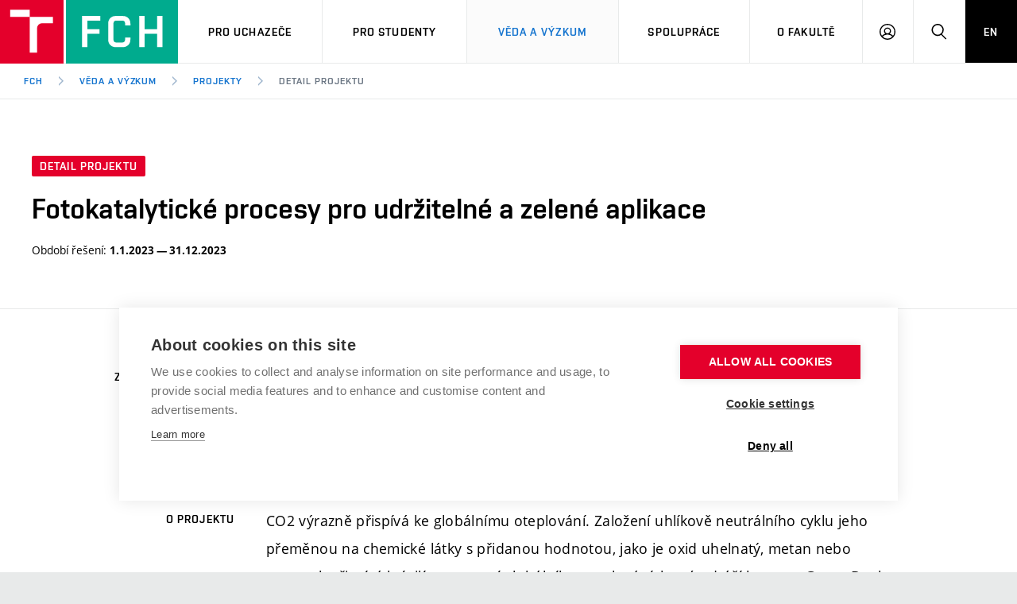

--- FILE ---
content_type: text/html; charset=utf-8
request_url: https://www.fch.vut.cz/vav/projekty/detail/34661
body_size: 9825
content:
<!DOCTYPE HTML>
<html class="no-js" lang="cs"><head>
    <script>
        Object.defineProperty(window, 'gl_lang_code', {writable:false, value:'cs'});
        Object.defineProperty(window, 'gl_debug', {writable:false, value:false});
        Object.defineProperty(window, 'gl_url_www', {writable:false, value:'https://www.fch.vut.cz/'});
        Object.defineProperty(window, 'gl_cookie_help_status', {writable:false, value:'t2_help_status'});
        if (!window.hasOwnProperty('jstr')) {
            Object.defineProperty(window, 'jstr', {
                writable: false,
                value: function (cs, en) {
                    cs = (typeof cs == 'string' ? cs : (cs && cs.toString ? cs.toString() : '')).trim().replace(/\s+/, ' ');
                    return cs;
                }
            });
        }
    </script>

    <script>
window.dataLayer=window.dataLayer||[];
</script>

    <!-- Google Tag Manager -->
<script>(function(w,d,s,l,i){w[l]=w[l]||[];w[l].push({'gtm.start':
new Date().getTime(),event:'gtm.js'});var f=d.getElementsByTagName(s)[0],
j=d.createElement(s),dl=l!='dataLayer'?'&l='+l:'';j.async=true;j.src=
'https://www.googletagmanager.com/gtm.js?id='+i+dl;f.parentNode.insertBefore(j,f);
})(window,document,'script','dataLayer','GTM-KMZ6SZ');</script>
<!-- End Google Tag Manager -->

    <script>
                        dataLayer.push({
                            'code' : {
                                'v' : '2.2'
                            },
                            'page' : {
                                'currencyCode' : 'CZK',
                                'locale' : 'cs',
                                'title' : 'Detail projektu – FCH VUT v Brně',
                                'fullPath' : null
                            },
                            'user' : {
                                'l' :  'out'
                            }
                        });
                        </script>        <meta charset="UTF-8" />
        <meta http-equiv="X-UA-Compatible" content="IE=edge">
        <!--<meta http-equiv="Content-Type" content="text/html;charset=utf-8" />-->
        <!--<meta http-equiv="Content-Language" content="cz">-->
        <title>Detail projektu – FCH VUT v Brně</title>
        <meta name="author" content="CIS VUT">
        
                    <meta name="robots" content="index,follow" />
                    <meta name="googlebot" content="index,follow" />
                
        <link rel="icon" href="/i/images/favicon_ostra.ico" type="image/x-icon">
        <link rel="shortcut icon" href="/i/images/favicon_ostra.ico" type="image/x-icon">

        <link rel="apple-touch-icon" href="https://www.fch.vut.cz/i/images/apple-touch-icon.png" />
        <link rel="apple-touch-icon-precomposed" sizes="57x57" href="https://www.fch.vut.cz/i/images/apple-touch-icon-57x57.png" />
        <link rel="apple-touch-icon-precomposed" sizes="72x72" href="https://www.fch.vut.cz/i/images/apple-touch-icon-72x72.png" />
        <link rel="apple-touch-icon-precomposed" sizes="76x76" href="https://www.fch.vut.cz/i/images/apple-touch-icon-76x76.png" />
        <link rel="apple-touch-icon-precomposed" sizes="114x114" href="https://www.fch.vut.cz/i/images/apple-touch-icon-114x114.png" />
        <link rel="apple-touch-icon-precomposed" sizes="120x120" href="https://www.fch.vut.cz/i/images/apple-touch-icon-120x120.png" />
        <link rel="apple-touch-icon-precomposed" sizes="144x144" href="https://www.fch.vut.cz/i/images/apple-touch-icon-144x144.png" />
        <link rel="apple-touch-icon-precomposed" sizes="152x152" href="https://www.fch.vut.cz/i/images/apple-touch-icon-152x152.png" />
        <link rel="apple-touch-icon-precomposed" sizes="180x180" href="https://www.fch.vut.cz/i/images/apple-touch-icon-180x180.png" />

        <!--
        // html 5 unknown
        <meta http-equiv="Content-Script-Type" content="text/javascript">
        <meta http-equiv="Content-Style-Type" content="text/css">
        -->


        <meta name="viewport" content="width=device-width, initial-scale=1.0, minimum-scale=1.0, maximum-scale=1.0, user-scalable=0"><link rel="stylesheet" href="/i/css/portal2018.css?ver=26" media="screen"><link rel="stylesheet" href="/i/css/print.css" media="print">  <link rel="stylesheet" title="Default Skin" media="all" type="text/css" href="/i/assets/base/vutbox/vutbox.css?version=93ed8205b8971549c53407337a2a1170bb81d137">
  <link rel="stylesheet" title="Default Skin" media="all" type="text/css" href="/i/www_base/css/icomoon/style.css?version=93ed8205b8971549c53407337a2a1170bb81d137">
  <link rel="stylesheet" title="Default Skin" media="all" type="text/css" href="/i/css/portal2018_vutpath.css?ver=42">
  <link rel="stylesheet" title="Default Skin" media="all" type="text/css" href="/i/www_base/css/html.css">
  <link rel="stylesheet" title="Default Skin" media="all" type="text/css" href="/i/assets/base/vutajax/vutajax.css?version=93ed8205b8971549c53407337a2a1170bb81d137">
  <script src="/i/www_base/lib_www/jquery/jquery-1.12.4.min.js"></script>
  <script src="/i/www_base/lib_www/jquery/jquery-migrate-1.4.1.min.js"></script>
  <script src="/i/www_base/js/html.js"></script>
  <script src="/i/assets/base/vutajax/vutajax.pack.js?version=93ed8205b8971549c53407337a2a1170bb81d137"></script>
  <script src="/i/images/layout_portal2018/js/modernizr.min.js"></script>
  <script src="/i/images/layout_portal2018/js/cookies.js"></script>
<meta name="robots" content="noindex, follow" />            <script>
                (function () {
                    var className = document.documentElement.className;
                    className = className.replace('no-js', 'js');

                    if (window.Cookies.get('fontsLoaded') === 'true') {
                        className += ' fonts-loaded';
                    }

                    document.documentElement.className = className;
                }());
            </script>
        

        <style>
            .alert-ua-yellow {background: #f9dd16; color: #1676d0;}
            .alert-ua-blue {margin-bottom: 0px;}
            .alert-ua-yellow a:hover, .alert-ua-yellow a:visited {color:black}
            .alert-ua-blue a:hover, .alert-ua-blue a:visited {color:black}
        </style>



        </head>
<body>
<!-- Google Tag Manager (noscript) -->
<noscript><iframe src="https://www.googletagmanager.com/ns.html?id=GTM-KMZ6SZ"
height="0" width="0" style="display:none;visibility:hidden"></iframe></noscript>
<!-- End Google Tag Manager (noscript) --><div id="ttip"></div><script language=javascript type="text/javascript">ttip_obj_init()</script><div class="edit-lista"></div>
<div class="mother">
      <nav class="m-accessibility" id="m-accessibility">
        <p class="vhide">Přístupnostní navigace</p>
        <a title="Přejít k obsahu (Klávesová zkratka: Alt + 2)" accesskey="2" href="#main">Přejít k obsahu</a>
        <span class="hide">|</span>
        <a href="#m-main">Přejít k hlavnímu menu</a>
      </nav>

      <header class="header header--lg header--fch" role="banner">


        <h1 class="header__logo">
          <a href="/">
            <span class="icon-svg icon-svg--symbol print-hide">
              <svg class="icon-svg__svg" xmlns:xlink="http://www.w3.org/1999/xlink">
              
                <use xlink:href="https://www.fch.vut.cz/i/images/layout_fch/bg/icons-svg.svg#icon-symbol" x="0" y="0" width="100%" height="100%"></use>
                
              </svg>
            </span>
            <span class="icon-svg icon-svg--sign-fch header__logo-sign print-hide is-visible">
      	<svg class="icon-svg__svg" xmlns:xlink="http://www.w3.org/1999/xlink">
      		<use xlink:href="https://www.fch.vut.cz/i/images/layout_fch/bg/icons-svg.svg#icon-sign-fch" x="0" y="0" width="100%" height="100%"></use>
      	</svg>
      </span>
            <span class="header__logo-main " data-timeout="1500">
        <span class="icon-svg icon-svg--logo-fch--lg print-hide ">
              <svg class="icon-svg__svg" xmlns:xlink="http://www.w3.org/1999/xlink">
              
                <use xlink:href="https://www.fch.vut.cz/i/images/layout_fch/bg/icons-svg.svg#icon-logo-fch--lg" x="0" y="0" width="100%" height="100%"></use>
              
              </svg>
            </span>

            </span>
            <span class="vhide">FCH VUT</span>
          </a>
        </h1>

        <nav id="m-main" class="m-main m-main--header m-main--header-lg header__menu" aria-label="Hlavní menu"  role="navigation">
          <a href="#" class="m-main__toggle">
            <span class="icon-svg icon-svg--menu m-main__toggle-icon m-main__toggle-icon--open">
              <svg class="icon-svg__svg" xmlns:xlink="http://www.w3.org/1999/xlink">
                <use xlink:href="https://www.fch.vut.cz/i/images/layout_fch/bg/icons-svg.svg#icon-menu" x="0" y="0" width="100%" height="100%"></use>
              </svg>
            </span>

            <span class="icon-svg icon-svg--close--sm m-main__toggle-icon m-main__toggle-icon--close">
              <svg class="icon-svg__svg" xmlns:xlink="http://www.w3.org/1999/xlink">
                <use xlink:href="https://www.fch.vut.cz/i/images/layout_fch/bg/icons-svg.svg#icon-close--sm" x="0" y="0" width="100%" height="100%"></use>
              </svg>
            </span>

            <span class="m-main__toggle-label">Menu</span>
          </a>

          <ul class="m-main__list m-main__list--main">


            <li class="m-main__item" data-toggle>
              <a href="#" class="m-main__link">Pro uchazeče</a>
              <a href="#" class="m-main__toggle-sub js-toggle">
                <span class="icon-svg icon-svg--angle-d m-main__toggle-sub-icon">
                  <svg class="icon-svg__svg" xmlns:xlink="http://www.w3.org/1999/xlink">
                    <use xlink:href="https://www.fch.vut.cz/i/images/layout_fch/bg/icons-svg.svg#icon-angle-d" x="0" y="0" width="100%" height="100%"></use>
                  </svg>
                </span>

                <span class="vhide">Submenu</span>
              </a>
              <div class="m-main__submenu" data-toggleable>
                <div class="m-sub">
                  <div class="m-sub__col">
                    <ul class="m-sub__list">
                      

      <li class="m-sub__item">
        <a href="/uchazeci" class="m-sub__link">Studuj chemii na VUT</a>
      </li>
      <li class="m-sub__item">
        <a href="/uchazeci/obory" class="m-sub__link">Nabídka programů</a>
      </li>
      <li class="m-sub__item">
        <a href="/uchazeci/prijimacky" class="m-sub__link">Jak se dostat na FCH</a>
      </li>
      <li class="m-sub__item">
        <a href="/uchazeci/kurzy" class="m-sub__link">Přípravné kurzy</a>
      </li>
      <li class="m-sub__item">
        <a href="/uchazeci/dod" class="m-sub__link">Den otevřených dveří</a>
      </li>

      <li class="m-sub__item">
        <a href="/uchazeci/so" class="m-sub__link">Kontakty</a>
      </li>
  

                    </ul>
                    <p>
                      <a href="https://vut.cz/eprihlaska" target=_blank class="btn btn--sm">
                        <span class="btn__text">E-přihláška</span>
                      </a>
                    </p>
                  </div>
                </div>
              </div>
            </li>
    

            <li class="m-main__item" data-toggle>
              <a href="#" class="m-main__link">Pro Studenty</a>
              <a href="#" class="m-main__toggle-sub js-toggle">
                <span class="icon-svg icon-svg--angle-d m-main__toggle-sub-icon">
                  <svg class="icon-svg__svg" xmlns:xlink="http://www.w3.org/1999/xlink">
                    <use xlink:href="https://www.fch.vut.cz/i/images/layout_fch/bg/icons-svg.svg#icon-angle-d" x="0" y="0" width="100%" height="100%"></use>
                  </svg>
                </span>
                <span class="vhide">Submenu</span>
              </a>
              <div class="m-main__submenu <!--m-main__submenu--md-->" data-toggleable>
                <div class="m-sub">
                  <div class="m-sub__col">
                    <ul class="m-sub__list">
                      
    <li class="m-sub__item">
      <a href="/studenti" class="m-sub__link">Aktuality</a>
    </li>

    <li class="m-sub__item">
      <a href="/studenti/studium/BaN" class="m-sub__link">Informace ke studiu</a>
    </li>

    <li class="m-sub__item">
      <a href="/studenti/programy" class="m-sub__link">Studijní programy</a>
    </li>

    <li class="m-sub__item">
      <a href="/studenti/studium/prvak" class="m-sub__link">Pro prváky</a>
    </li>

    <li class="m-sub__item">
      <a href="/studenti/knihovna" class="m-sub__link">Knihovna</a>
    </li>
    <li class="m-sub__item">
      <a href="/studenti/zahranici" class="m-sub__link">Studium a stáže v zahraničí</a>
    </li>
    <li class="m-sub__item">
      <a href="/studenti/prace" class="m-sub__link">Pracovní nabídky</a>
    </li>

    <li class="m-sub__item">
      <a href="/studenti/denchemie" class="m-sub__link">Den chemie</a>
    </li>

    <li class="m-sub__item">
      <a href="/studenti/chemici-z-vut" class="m-sub__link">Chemici z VUT</a>
    </li>
    <li class="m-sub__item">
      <a href="/studenti/stipendia" target=_blank class="m-sub__link">Stipendia</a>
    </li>
    <li class="m-sub__item">
      <a href="https://www.vut.cz/studenti/predpisy" target=_blank class="m-sub__link">Studijní předpisy</a>
    </li>


  
                    </ul>


                  </div>
                </div>
              </div>
            </li>




            <li class="m-main__item" data-toggle>
              <a href="#" class="m-main__link" aria-current="page">Věda a výzkum</a>
              <a href="#" class="m-main__toggle-sub js-toggle">
                  <span class="icon-svg icon-svg--angle-d m-main__toggle-sub-icon">
                      <svg class="icon-svg__svg" xmlns:xlink="http://www.w3.org/1999/xlink">
                        <use xlink:href="https://www.fch.vut.cz/i/images/layout_fch/bg/icons-svg.svg#icon-angle-d" x="0" y="0" width="100%" height="100%"></use>
                      </svg>
                  </span>

                  <span class="vhide">Submenu</span>
                </a>
              <div class="m-main__submenu <!--m-main__submenu--lg-->" data-toggleable>
                <div class="m-sub">
                  <div class="m-sub__col">
                    <ul class="m-sub__list">
                      
    <li class="m-sub__item">
      <a href="/vav" class="m-sub__link">Témata</a>
    </li>
    <li class="m-sub__item">
      <a href="/vav/cmv" class="m-sub__link">Centrum materiálového výzkumu</a>
    </li>
    <li class="m-sub__item">
      <a href="/vav/cmv/laboratore" class="m-sub__link">Výzkumné skupiny</a>
    </li>
    <li class="m-sub__item">
      <a href="/vav/vysledky" class="m-sub__link">Výsledky VaV</a>
    </li>
    <li class="m-sub__item">
      <a href="/vav/projekty" class="m-sub__link" aria-current="page">Projekty</a>
    </li>
    <li class="m-sub__item">
      <a href="/vav/uspechy" class="m-sub__link">Úspěchy a ocenění</a>
    </li>
    <li class="m-sub__item">
      <a href="/vav/konference" class="m-sub__link">Konference a soutěže</a>
    </li>
    <li class="m-sub__item">
      <a href="/vav/rizeni" class="m-sub__link">Kvalifikační řízení</a>
    </li>
  
                    </ul>
                  </div>
                </div>
              </div>
            </li>





            <li class="m-main__item" data-toggle>
              <a href="#" class="m-main__link">Spolupráce</a>
              <a href="#" class="m-main__toggle-sub js-toggle">
                  <span class="icon-svg icon-svg--angle-d m-main__toggle-sub-icon">
                    <svg class="icon-svg__svg" xmlns:xlink="http://www.w3.org/1999/xlink">
                      <use xlink:href="https://www.fch.vut.cz/i/images/layout_fch/bg/icons-svg.svg#icon-angle-d" x="0" y="0" width="100%" height="100%"></use>
                    </svg>
                  </span>

                  <span class="vhide">Submenu</span>
                </a>
              <div class="m-main__submenu" data-toggleable>
                <div class="m-sub">
                  <div class="m-sub__col">
                    <ul class="m-sub__list">
                      
    <li class="m-sub__item">
      <a href="/spoluprace" class="m-sub__link">Firemní spolupráce</a>
    </li>
    <li class="m-sub__item">
      <a href="/spoluprace/zahranicni" class="m-sub__link">Zahraniční spolupráce</a>
    </li>
    <li class="m-sub__item">
      <a href="/chl" class="m-sub__link">Fórum Chemistry and Life</a>
    </li>
    <li class="m-sub__item">
      <a href="/spoluprace/skoly" class="m-sub__link">Střední školy a FCH</a>
    </li>

  
                    </ul>
                  </div>
                </div>
              </div>
            </li>
            
            <li class="m-main__item" data-toggle>
              <a href="#" class="m-main__link">O fakultě</a>
              <a href="#" class="m-main__toggle-sub js-toggle">
                  <span class="icon-svg icon-svg--angle-d m-main__toggle-sub-icon">
                    <svg class="icon-svg__svg" xmlns:xlink="http://www.w3.org/1999/xlink">
                      <use xlink:href="https://www.fch.vut.cz/i/images/layout_fch/bg/icons-svg.svg#icon-angle-d" x="0" y="0" width="100%" height="100%"></use>
                    </svg>
                  </span>

                  <span class="vhide">Submenu</span>
                </a>
              <div class="m-main__submenu" data-toggleable>
                <div class="m-sub">
                  <div class="m-sub__col">
                    <ul class="m-sub__list">
                      

    <li class="m-sub__item">
      <a href="/fakulta/struktura" class="m-sub__link">Organizační struktura</a>
    </li>

    <li class="m-sub__item">
      <a href="/fakulta/historie" class="m-sub__link">Historie fakulty</a>
    </li>

    <li class="m-sub__item">
      <a href="/fakulta/kalendar" class="m-sub__link">Kalendář akcí</a>
    </li>

    <li class="m-sub__item">
      <a href="/fakulta/fotogalerie" class="m-sub__link">Fotogalerie</a>
    </li>

    <li class="m-sub__item">
      <a href="/fakulta/absolventi" class="m-sub__link">Absolventi</a>
    </li>

    <li class="m-sub__item">
      <a href="/fakulta/predmety" class="m-sub__link">Reklamní předměty</a>
    </li>

    <li class="m-sub__item">
      <a href="/fakulta/derivat" class="m-sub__link">Fakultní časopis</a>
    </li>

    <li class="m-sub__item">
      <a href="/fakulta/media" class="m-sub__link">Pro média</a>
    </li>

    <li class="m-sub__item">
      <a href="/fakulta/tabule" class="m-sub__link">Informační tabule</a>
    </li>

    <li class="m-sub__item">
      <a href="/fakulta/socialni-bezpeci" class="m-sub__link">Sociální bezpečí</a>
    </li>

    <li class="m-sub__item">
        <a href="https://www.vut.cz/vut/osobni-udaje" target=_blank class="m-sub__link">Ochrana osobních údajů</a>
    </li>

    <li class="m-sub__item">
      <a href="/fakulta/kontakty" class="m-sub__link">Kontakty</a>
    </li>
  
                    </ul>
                  </div>
                  <!--
                  <div class="m-sub__col m-sub__col--sub">
                    <div class="m-highlights">
                      <h2 class="m-highlights__title m-highlights__title--upper">Fakulty a ústavy</h2>
                      <ul class="m-highlights__list m-highlights__list--compact">
                        <li class="m-highlights__item">
                          <a href="http://www.fce.vutbr.cz" target=_blank class="m-highlights__link link-ext">
                              Fakulta stavební
                          </a>
                        </li>
                        <li class="m-highlights__item">
                          <a href="http://www.fsi.vutbr.cz" target=_blank class="m-highlights__link link-ext">
                              Fakulta strojního inženýrství
                          </a>
                        </li>
                        <li class="m-highlights__item">
                          <a href="https://www.fekt.vut.cz" target=_blank class="m-highlights__link link-ext">
                              Fakulta elektrotechniky a komunikačních technologií
                          </a>
                        </li>
                        <li class="m-highlights__item">
                          <a href="http://www.fa.vutbr.cz" target=_blank class="m-highlights__link link-ext">
                              Fakulta architektury
                          </a>
                        </li>
                        <li class="m-highlights__item">
                          <a href="http://www.fch.vutbr.cz" target=_blank class="m-highlights__link link-ext">
                              Fakulta chemická
                          </a>
                        </li>
                        <li class="m-highlights__item">
                          <a href="http://www.fp.vutbr.cz" target=_blank class="m-highlights__link link-ext">
                              Fakulta podnikatelská
                          </a>
                        </li>
                        <li class="m-highlights__item">
                          <a href="http://www.favu.vutbr.cz" target=_blank class="m-highlights__link link-ext">
                              Fakulta výtvarných umění
                          </a>
                        </li>
                        <li class="m-highlights__item">
                          <a href="http://www.fit.vutbr.cz" target=_blank class="m-highlights__link link-ext">
                              Fakulta informačních technologií
                          </a>
                        </li>
                      </ul>
                      <ul class="m-highlights__list m-highlights__list--compact">
                          <li class="m-highlights__item">
                            <a href="http://www.usi.vutbr.cz" target=_blank class="m-highlights__link link-ext">
                                Ústav soudního inženýrství
                            </a>
                          </li>
                          <li class="m-highlights__item">
                            <a href="http://www.cesa.vut.cz" target=_blank class="m-highlights__link link-ext">
                                Centrum sportovních aktivit
                            </a>
                          </li>
                          <li class="m-highlights__item">
                            <a href="http://www.ceitec.cz" target=_blank class="m-highlights__link link-ext">
                                Středoevropský technologický institut
                            </a>
                          </li>
                        </ul>
                    </div>
                  </div>
                  -->
                </div>
              </div>
            </li>
            <li class="m-main__item hide--d">
          <a href="/en/rad/projects/detail/34661" class="m-main__link m-main__link--lang">EN</a>
            </li>
          </ul>

          <ul class="m-main__list m-main__list--side">
          
            <li class="m-main__item">
                <a href="/login/intra" class="m-main__link m-main__link--icon js-user-menu">
                    <span class="icon-svg icon-svg--user m-main__icon">
                    <svg class="icon-svg__svg" xmlns:xlink="http://www.w3.org/1999/xlink">
                        <use xlink:href="https://www.fch.vut.cz/i/images/layout_fch/bg/icons-svg.svg#icon-user" x="0" y="0" width="100%" height="100%"></use>
                    </svg>
                </span>
                <span class="vhide">Přihlásit se</span>
                </a>
                <div class="m-main__submenu m-main__submenu--m">
                    <div class="m-sub">
                        <div class="m-sub__col">
                            <h2 class="h4">Přihlásit se</h2>
                             <ul class="m-sub__list">
                             
                                <li class="m-sub__item">
                                    <a href="https://www.fch.vut.cz/fakulta/intranet"  target=_blank class="m-sub__link">Intranet FCH</a>
                                </li>
                                
                                <li class="m-sub__item">
                                    <a href="/login/vav/projekty/detail?fdkey=Suo9WNCPn8/34661" class="m-sub__link">Web FCH</a>
                                </li>

                                <li class="m-sub__item">
                                    <a href="https://outlook.office.com/mail/" class="m-sub__link" target=_blank>Mail FCH</a>
                                </li>

                             
                                <li class="m-sub__item">
                                    <a href="https://www.vut.cz/intra" class="m-sub__link">Intraportál</a>
                                </li>
                                                  <li class="m-sub__item">
                                    <a href="https://www.vut.cz/studis" class="m-sub__link">Studis</a>
                                </li>
                                <li class="m-sub__item">
              <a href="https://www.vut.cz/vavis" class="m-sub__link">Vavis</a>
          </li>
                                <li class="m-sub__item">
                                    <!--<a href="/login/elearning" class="m-sub__link">Elearning</a>-->
                                    <a href="https://moodle.vut.cz" class="m-sub__link">Elearning</a>
                                </li>
        
                                <li class="m-sub__item">
                                    <a href="https://www.vutbr.cz/wiki/Kategorie:Manu%C3%A1ly_FCH" target=_blank class="m-sub__link">WIKI FCH</a>
                                </li>
    
                                <li class="m-sub__item">
                                    <a href="https://www.fch.vut.cz/fakulta/struktura/vestnik" class="m-sub__link">Věstník VaV</a>
                                </li>
        
                                <!--
                                <li class="m-sub__item">
                                    <a href="https://www2.fch.vut.cz/" class="m-sub__link" target=_blank>Starý web FCH</a>
                                </li>
                                -->
                            </ul>
                        </div>
                    </div>
                </div>
            </li>
    
            <li class="m-main__item">
              <a href="#f-search" class="m-main__link m-main__link--icon js-toggle" id="f-search-trigger">
                <span class="icon-svg icon-svg--search m-main__icon">
  <svg class="icon-svg__svg" xmlns:xlink="http://www.w3.org/1999/xlink">
    <use xlink:href="https://www.fch.vut.cz/i/images/layout_fch/bg/icons-svg.svg#icon-search" x="0" y="0" width="100%" height="100%"></use>
  </svg>
</span>

                <span class="vhide">Hledat</span>
              </a>
            </li>
            <li class="m-main__item hide--m hide--t">
              <a href="/en/rad/projects/detail/34661" class="m-main__link m-main__link--lang">EN</a>
            </li>
          </ul>
        </nav>

        
        <div class="header__search">
          <form action="/hledat/" id="f-search" class="f-search" role="search">
            <p class="inp inp--group inp--group--m mb0">
              <label for="f-search__search" class="vhide">Vyhledávání</label>
              <span class="inp__fix inp__fix--btn-icon">
                <input type=hidden name=hact value=hledat>
                <input type="text" class="inp__text inp__text--lg inp__text--flat" id="f-search__search" name="htxt" placeholder="Hledat" data-focus>
                <button class="btn btn--lg btn--icon-only btn--blank inp__btn-icon" type="submit">
                  <span class="btn__text">
                    <span class="vhide">Vyhledat</span>
                    <span class="icon-svg icon-svg--search btn__icon">
  <svg class="icon-svg__svg" xmlns:xlink="http://www.w3.org/1999/xlink">
    <use xlink:href="https://www.fch.vut.cz/i/images/layout_fch/bg/icons-svg.svg#icon-search" x="0" y="0" width="100%" height="100%"></use>
  </svg>
</span>

                  </span>
                </button>
              </span>
              <span class="inp__btn">
                <a href="#f-search" class="btn btn--lg btn--secondary btn--icon-only js-toggle">
                  <span class="btn__text">
                    <span class="vhide">Zavřít</span>
                    <span class="icon-svg icon-svg--close btn__icon">
  <svg class="icon-svg__svg" xmlns:xlink="http://www.w3.org/1999/xlink">
    <use xlink:href="https://www.fch.vut.cz/i/images/layout_fch/bg/icons-svg.svg#icon-close" x="0" y="0" width="100%" height="100%"></use>
  </svg>
</span>

                  </span>
                </a>
              </span>
            </p>
          </form>
        </div>

<nav id="m-breadcrumb" class="m-breadcrumb header__breadcrumb" aria-label="Drobečková navigace"><a href="#" class="m-breadcrumb__nav m-breadcrumb__nav--prev">
						<span class="icon-svg icon-svg--angle-l m-breadcrumb__nav-icon">
	<svg class="icon-svg__svg" xmlns:xlink="http://www.w3.org/1999/xlink">
		<use xlink:href="https://www.fch.vut.cz/i/images/layout_portal2018/bg/icons-svg.svg#icon-angle-l" x="0" y="0" width="100%" height="100%"></use>
	</svg>
</span>
					</a><div class="m-breadcrumb__wrap"><ol class="m-breadcrumb__list"><li class="m-breadcrumb__item"><a href="/" class="m-breadcrumb__link">FCH</a></li><li class="m-breadcrumb__item"><span class="icon-svg icon-svg--angle-r m-breadcrumb__separator">
                            <svg class="icon-svg__svg" xmlns:xlink="http://www.w3.org/1999/xlink">
                                <use xlink:href="https://www.fch.vut.cz/i/images/layout_portal2018/bg/icons-svg.svg#icon-angle-r" x="0" y="0" width="100%" height="100%"></use>
                            </svg>
                         </span><a href="/vav" class="m-breadcrumb__link">Věda a výzkum</a></li><li class="m-breadcrumb__item"><span class="icon-svg icon-svg--angle-r m-breadcrumb__separator">
                            <svg class="icon-svg__svg" xmlns:xlink="http://www.w3.org/1999/xlink">
                                <use xlink:href="https://www.fch.vut.cz/i/images/layout_portal2018/bg/icons-svg.svg#icon-angle-r" x="0" y="0" width="100%" height="100%"></use>
                            </svg>
                         </span><a href="/vav/projekty" class="m-breadcrumb__link">Projekty</a></li><li class="m-breadcrumb__item"><span class="icon-svg icon-svg--angle-r m-breadcrumb__separator">
                            <svg class="icon-svg__svg" xmlns:xlink="http://www.w3.org/1999/xlink">
                                <use xlink:href="https://www.fch.vut.cz/i/images/layout_portal2018/bg/icons-svg.svg#icon-angle-r" x="0" y="0" width="100%" height="100%"></use>
                            </svg>
                         </span><a href="#" aria-current="page" class="m-breadcrumb__link">Detail projektu</a></li></ol></div><a href="#" class="m-breadcrumb__nav m-breadcrumb__nav--next">
						<span class="icon-svg icon-svg--angle-r m-breadcrumb__nav-icon">
	<svg class="icon-svg__svg" xmlns:xlink="http://www.w3.org/1999/xlink">
		<use xlink:href="https://www.fch.vut.cz/i/images/layout_portal2018/bg/icons-svg.svg#icon-angle-r" x="0" y="0" width="100%" height="100%"></use>
	</svg>
</span>

					</a></nav></header>
    <main id="main" class="main" role="main">
<div class="b-detail">

    

    <div class="holder holder--lg b-detail__head pb40--m">
        <p class="mb20">
            <span class="tag tag--sm">Detail projektu</span>
        </p>
        <h1 class="b-detail__title">Fotokatalytické procesy pro udržitelné a zelené aplikace</h1>
        <p class="b-detail__annot">
            <span class="b-detail__annot-item">Období řešení:
                <strong>
                    1.1.2023  —  31.12.2023                </strong>
            </span>
        </p>
    </div>

    <div class="b-detail__body border-t">
        <div class="row-main row-main--md ml0">
            <div class="grid grid--0">

                
                    <div class="grid__cell size--t-3-12 holder holder--lg holder--0-r">
                        <p class="b-detail__subtitle font-secondary">
                            Zdroje financování                        </p>
                    </div>

                    <div class="grid__cell size--t-9-12 holder holder--lg">
                        <div class="b-detail__content">
                            <p><b>Ministerstvo školství, mládeže a tělovýchovy ČR</b> - AKTION Česká republika - Rakousko</p><p><img class="logo_vav" src="/i/www_base/img/program_vav//logo_vav_prid_650.png?ver=8"></p></div></div>
                                                            <div class="grid__cell size--t-3-12 holder holder--lg holder--0-r">
                                    <p class="b-detail__subtitle font-secondary">
                                        O projektu                                    </p>
                                </div>
                                <div class="grid__cell size--t-9-12 holder holder--lg">
                                    <div class="b-detail__content fz-lg">
                                        <p>
                                            CO2 výrazně přispívá ke globálnímu oteplování. Založení uhlíkově neutrálního cyklu jeho přeměnou na chemické látky s přidanou hodnotou, jako je oxid uhelnatý, metan nebo metanol, přispívá k úsilí o omezení globálního oteplování, které odráží koncept Green Deal. Cílem projektu je využít synergie v syntéze katalyticky aktivních materiálů včetně bioinspirovaných molekul (FCH VUT) a ve fotoelektrokatalytických systémech pro konverzi oxidu uhličitého (TUV). Jemně vyladěné komplexy a bio-inspirované organické materiály, jako jsou flaviny, mohou působit jako katalyzátory ve fotoredoxních reakcích, které absorbují světlo a zprostředkovávají generaci proudu, což vede k určité chemické reakci (v rámci transformace oxidu uhličitého). V projektu je navržena syntéza vybraných fotoredoxních katalyzátorů, příprava odpovídajících fotoelektrod a jejich experimentální evaluace v katalytických procesech.                                        </p>
                                        <p><b>Popis anglicky</b><br>CO2 contributes to global warming notably. Founding a carbon-neutral cycle by transforming it to value added chemicals such as carbon monoxide, methane or methanol adds to the efforts in confining the global warming reflecting Green Deal notion. The project aims to benefit from synergy in synthesis of catalytically active materials including bio-inspired molecules (FCH BUT) and in photoelectrocatalytic systems for carbon dioxide conversion (TUV). Finely tuned complexes and bio-inspired organic materials like flavins can act as catalysts in photoredox reactions that harvest light and mediate current generation which drive a certain reaction (transformation of carbon dioxide). We propose synthesis of selected fine-tuned photoredox catalysts, fabrication of the corresponding photoelectrodes and their experimental evaluation in catalytic processes.</p>                                            <p>
                                                <b>Klíčová slova</b><br>
                                                CO2, Green Deal, bio-inspirované molekuly, fotoelektrokatalytické procesy                                            </p>
                                                                                <p><b>Klíčová slova anglicky</b><br>CO2, Green Deal, bio-inspired molecules, photo electrocatalytic processes</p>                                    </div>
                                </div>
                            
                            
                                                            <div class="grid__cell size--t-3-12 holder holder--lg holder--0-r">
                                    <p class="b-detail__subtitle font-secondary">
                                        Originální jazyk                                    </p>
                                </div>
                                <div class="grid__cell size--t-9-12 holder holder--lg">
                                    <div class="b-detail__content fz-lg">
                                        <p>
                                            čeština                                        </p>
                                    </div>
                                </div>
                                
                                                            <div class="grid__cell size--t-3-12 holder holder--lg holder--0-r">
                                    <p class="b-detail__subtitle font-secondary">
                                        Řešitelé                                    </p>
                                </div>
                                <div class="grid__cell size--t-9-12 holder holder--lg">
                                    <div class="b-detail__content fz-lg">
                                        <p>
                                            <a  href="/lide/krajcovic-jozef-73601" target="_blank">Krajčovič Jozef, prof. Ing., Ph.D.</a> - hlavní řešitel<br><a  href="/lide/richtar-jan-189283" target="_blank">Richtár Jan, Mgr., Ph.D.</a> - spoluřešitel<br>                                        </p>
                                    </div>
                                </div>
                                
                                                            <div class="grid__cell size--t-3-12 holder holder--lg holder--0-r">
                                    <p class="b-detail__subtitle font-secondary">
                                        Útvary                                    </p>
                                </div>
                                <div class="grid__cell size--t-9-12 holder holder--lg">
                                    <div class="b-detail__content fz-lg">
                                        <p>
                                            <a href="https://www.fch.vut.cz/fakulta/struktura/uchtozp">Ústav chemie a technologie ochrany životního prostředí </a><br>- odpovědné pracoviště (25.10.2022 - nezadáno)<br><a href="https://www.fch.vut.cz/fakulta/struktura/uchtozp">Ústav chemie a technologie ochrany životního prostředí </a><br>- odpovědné pracoviště (14.10.2022 - 25.10.2022)<br><a href="https://www.fch.vut.cz/fakulta/struktura/uchtozp">Ústav chemie a technologie ochrany životního prostředí </a><br>- příjemce (14.10.2022 - nezadáno)<br>                                        </p>
                                    </div>
                                </div>
                                
                                                            <div class="grid__cell size--t-3-12 holder holder--lg holder--0-r">
                                    <p class="b-detail__subtitle font-secondary">
                                        Výsledky                                    </p>
                                </div>
                                <div class="grid__cell size--t-9-12 holder holder--lg">
                                    <div class="b-detail__content fz-lg">
                                        <p>ARKHIPTSAVA, K.; RICHTÁR, J.; TRUKSA, J.; APAYDIN, D.; VÍTEČEK, J.; KALINA, M.; EDER, D.; KRAJČOVIČ, J. Side-chain engineering drives biocompatibility in polythiophenes. <i>EUROPEAN POLYMER JOURNAL, </i>2025, no. 241, 11 p.<br><a  href="/vav/vysledky/detail/199631">Detail</a></p><p>Dominik Farka, Elisabeth Leeb, Olvido Irrazabal Moreda, Theresia Greunz, Christoph Ulbricht, Jiří Duchoslav, Jaroslav Vacek, Kristian Kříž, Jindřich Fanfrlík, Cigdem Yumusak, Jakub Drnec, Jozef Krajčovič, David Stiftere, Niyazi Serdar Sariciftci. Polythieno[3,4-b]pyrazine: pathways to metallic charge transport. <i>Journal of Materials Chemistry A, </i>2025, vol. 13, no. 30, <nobr>p. 25131-25145. </nobr>ISSN: 2050-7488.<br><a  href="/vav/vysledky/detail/198543">Detail</a></p><p>FARKA, D.; CIGÁNEK, M.; VESELÝ, D.; KALINA, L.; KRAJČOVIČ, J. Epitaxial Guidance of Adamantyl-Substituted Polythiophenes by Self-Assembled Monolayers. <i>ACS Omega, </i>2024, vol. 9, no. 37, <nobr>p. 38733-38742. </nobr>ISSN: 2470-1343.<br><a  href="/vav/vysledky/detail/189619">Detail</a></p><p>TAESIK, E.; OZLU, B.; IVANOVÁ, L.; LEE, S.; LEE, H.; KRAJČOVIČ, J.; SHIM B.S. Multifunctional Natural and Synthetic Melanin for Bioelectronic Applications: A Review. <i>BIOMACROMOLECULES, </i>2024, vol. 25, no. 9, <nobr>p. 5489-5511. </nobr>ISSN: 1525-7797.<br><a  href="/vav/vysledky/detail/189774">Detail</a></p>                                    </div>
                                </div>
                                
                                                            <div class="grid__cell size--t-3-12 holder holder--lg holder--0-r">
                                    <p class="b-detail__subtitle font-secondary">
                                        Odkaz                                    </p>
                                </div>
                                <div class="grid__cell size--t-9-12 holder holder--lg">
                                    <div class="b-detail__content">
                                        <p>
                                            <a href="https://www.msmt.cz/mezinarodni-vztahy/aktion" target="_blank">https://www.msmt.cz/mezinarodni-vztahy/aktion</a>                                        </p>
                                    </div>
                                </div>
                            
                                                            <div class="grid__cell size--t-3-12 holder holder--lg holder--0-r">
                                    <p class="b-detail__subtitle font-secondary">

                                    </p>
                                </div>
                                <div class="grid__cell size--t-9-12 holder holder--lg">
                                    <div class="b-detail__content fz-lg">

                                                                                    <p>
                                                Odpovědnost: <a  href="/lide/krajcovic-jozef-73601" class="" target="_blank">Krajčovič Jozef, prof. Ing., Ph.D.</a>                                            </p>
                                                                                </div>
                                </div>
                                                    </div>
            </div>
        </div>
    </div>
    </main>

      <footer class="footer" role="contentinfo">


        <div class="footer__group pt0--m pb0--m pt40--t pt55 pb40 holder holder--lg">
          <div class="grid">

            <div class="grid__cell size--t-4-12 size--2-12 mb40--t" data-toggle>
              <h2 class="footer__title js-toggle">Pro uchazeče
                <span class="icon-svg icon-svg--angle-d footer__title-icon">
                  <svg class="icon-svg__svg" xmlns:xlink="http://www.w3.org/1999/xlink">
                    <use xlink:href="https://www.fch.vut.cz/i/images/layout_fch/bg/icons-svg.svg#icon-angle-d" x="0" y="0" width="100%" height="100%"></use>
                  </svg>
                </span>
              </h2>
              <div class="footer__more" data-toggleable="" style="">
                <ul class="footer__list">
                   

      <li class="footer__item">
        <a href="/uchazeci" class="footer__link">Studuj chemii na VUT</a>
      </li>
      <li class="footer__item">
        <a href="/uchazeci/obory" class="footer__link">Nabídka programů</a>
      </li>
      <li class="footer__item">
        <a href="/uchazeci/prijimacky" class="footer__link">Jak se dostat na FCH</a>
      </li>
      <li class="footer__item">
        <a href="/uchazeci/kurzy" class="footer__link">Přípravné kurzy</a>
      </li>
      <li class="footer__item">
        <a href="/uchazeci/dod" class="footer__link">Den otevřených dveří</a>
      </li>

      <li class="footer__item">
        <a href="/uchazeci/so" class="footer__link">Kontakty</a>
      </li>
  
                  <li class="footer__item">
                    <a href="https://www.vut.cz/eprihlaska" target=_blank class="footer__link">E-přihláška</a>
                  </li>
                </ul>
              </div>
            </div>
    

            <div class="grid__cell size--t-4-12 size--2-12 mb40--t" data-toggle>
              <h2 class="footer__title js-toggle">Pro Studenty
                <span class="icon-svg icon-svg--angle-d footer__title-icon">
                  <svg class="icon-svg__svg" xmlns:xlink="http://www.w3.org/1999/xlink">
                    <use xlink:href="https://www.fch.vut.cz/i/images/layout_fch/bg/icons-svg.svg#icon-angle-d" x="0" y="0" width="100%" height="100%"></use>
                  </svg>
                </span>
              </h2>
              <div class="footer__more" data-toggleable="" style="">
                <ul class="footer__list">
                  
    <li class="footer__item">
      <a href="/studenti" class="footer__link">Aktuality</a>
    </li>

    <li class="footer__item">
      <a href="/studenti/studium/BaN" class="footer__link">Informace ke studiu</a>
    </li>

    <li class="footer__item">
      <a href="/studenti/programy" class="footer__link">Studijní programy</a>
    </li>

    <li class="footer__item">
      <a href="/studenti/studium/prvak" class="footer__link">Pro prváky</a>
    </li>

    <li class="footer__item">
      <a href="/studenti/knihovna" class="footer__link">Knihovna</a>
    </li>
    <li class="footer__item">
      <a href="/studenti/zahranici" class="footer__link">Studium a stáže v zahraničí</a>
    </li>
    <li class="footer__item">
      <a href="/studenti/prace" class="footer__link">Pracovní nabídky</a>
    </li>

    <li class="footer__item">
      <a href="/studenti/denchemie" class="footer__link">Den chemie</a>
    </li>

    <li class="footer__item">
      <a href="/studenti/chemici-z-vut" class="footer__link">Chemici z VUT</a>
    </li>
    <li class="footer__item">
      <a href="/studenti/stipendia" target=_blank class="footer__link">Stipendia</a>
    </li>
    <li class="footer__item">
      <a href="https://www.vut.cz/studenti/predpisy" target=_blank class="footer__link">Studijní předpisy</a>
    </li>


  
                </ul>
              </div>
            </div>

            <div class="grid__cell size--t-4-12 size--2-12" data-toggle>
              <h2 class="footer__title js-toggle">Věda a výzkum
                <span class="icon-svg icon-svg--angle-d footer__title-icon">
                  <svg class="icon-svg__svg" xmlns:xlink="http://www.w3.org/1999/xlink">
                    <use xlink:href="https://www.fch.vut.cz/i/images/layout_fch/bg/icons-svg.svg#icon-angle-d" x="0" y="0" width="100%" height="100%"></use>
                  </svg>
                </span>
              </h2>
              <div class="footer__more" data-toggleable="" style="">
                <ul class="footer__list">
                  
    <li class="footer__item">
      <a href="/vav" class="footer__link">Témata</a>
    </li>
    <li class="footer__item">
      <a href="/vav/cmv" class="footer__link">Centrum materiálového výzkumu</a>
    </li>
    <li class="footer__item">
      <a href="/vav/cmv/laboratore" class="footer__link">Výzkumné skupiny</a>
    </li>
    <li class="footer__item">
      <a href="/vav/vysledky" class="footer__link">Výsledky VaV</a>
    </li>
    <li class="footer__item">
      <a href="/vav/projekty" class="footer__link" aria-current="page">Projekty</a>
    </li>
    <li class="footer__item">
      <a href="/vav/uspechy" class="footer__link">Úspěchy a ocenění</a>
    </li>
    <li class="footer__item">
      <a href="/vav/konference" class="footer__link">Konference a soutěže</a>
    </li>
    <li class="footer__item">
      <a href="/vav/rizeni" class="footer__link">Kvalifikační řízení</a>
    </li>
  
                </ul>
              </div>
            </div>


            <div class="grid__cell size--t-4-12 size--2-12" data-toggle>
              <h2 class="footer__title js-toggle">Spolupráce
                <span class="icon-svg icon-svg--angle-d footer__title-icon">
                  <svg class="icon-svg__svg" xmlns:xlink="http://www.w3.org/1999/xlink">
                    <use xlink:href="https://www.fch.vut.cz/i/images/layout_fch/bg/icons-svg.svg#icon-angle-d" x="0" y="0" width="100%" height="100%"></use>
                  </svg>
                </span>
              </h2>
              <div class="footer__more" data-toggleable="" style="">
                <ul class="footer__list">
                  
    <li class="footer__item">
      <a href="/spoluprace" class="footer__link">Firemní spolupráce</a>
    </li>
    <li class="footer__item">
      <a href="/spoluprace/zahranicni" class="footer__link">Zahraniční spolupráce</a>
    </li>
    <li class="footer__item">
      <a href="/chl" class="footer__link">Fórum Chemistry and Life</a>
    </li>
    <li class="footer__item">
      <a href="/spoluprace/skoly" class="footer__link">Střední školy a FCH</a>
    </li>

  
                </ul>
              </div>
            </div>
         
            <div class="grid__cell size--t-4-12 size--2-12" data-toggle>
              <h2 class="footer__title js-toggle">O fakultě
                <span class="icon-svg icon-svg--angle-d footer__title-icon">
                  <svg class="icon-svg__svg" xmlns:xlink="http://www.w3.org/1999/xlink">
                    <use xlink:href="https://www.fch.vut.cz/i/images/layout_fch/bg/icons-svg.svg#icon-angle-d" x="0" y="0" width="100%" height="100%"></use>
                  </svg>
                </span>
              </h2>
              <div class="footer__more" data-toggleable="" style="">
                <ul class="footer__list">
                  

    <li class="footer__item">
      <a href="/fakulta/struktura" class="footer__link">Organizační struktura</a>
    </li>

    <li class="footer__item">
      <a href="/fakulta/historie" class="footer__link">Historie fakulty</a>
    </li>

    <li class="footer__item">
      <a href="/fakulta/kalendar" class="footer__link">Kalendář akcí</a>
    </li>

    <li class="footer__item">
      <a href="/fakulta/fotogalerie" class="footer__link">Fotogalerie</a>
    </li>

    <li class="footer__item">
      <a href="/fakulta/absolventi" class="footer__link">Absolventi</a>
    </li>

    <li class="footer__item">
      <a href="/fakulta/predmety" class="footer__link">Reklamní předměty</a>
    </li>

    <li class="footer__item">
      <a href="/fakulta/derivat" class="footer__link">Fakultní časopis</a>
    </li>

    <li class="footer__item">
      <a href="/fakulta/media" class="footer__link">Pro média</a>
    </li>

    <li class="footer__item">
      <a href="/fakulta/tabule" class="footer__link">Informační tabule</a>
    </li>

    <li class="footer__item">
      <a href="/fakulta/socialni-bezpeci" class="footer__link">Sociální bezpečí</a>
    </li>

    <li class="footer__item">
        <a href="https://www.vut.cz/vut/osobni-udaje" target=_blank class="footer__link">Ochrana osobních údajů</a>
    </li>

    <li class="footer__item">
      <a href="/fakulta/kontakty" class="footer__link">Kontakty</a>
    </li>
  
                </ul>
              </div>
            </div>
          </div>
        </div>

        <div class="footer__group pt20--m pb40--m pt40 pb50 holder holder--lg">
          <div class="grid grid--middle">
            <div class="grid__cell size--t-6-12 size--4-12">
              <p class="footer__logo">
                <a href="https://www.vut.cz">


                  
                  <span class="icon-svg icon-svg--logo ">
                    <svg class="icon-svg__svg" xmlns:xlink="http://www.w3.org/1999/xlink">
                      <use xlink:href="https://www.fch.vut.cz/i/images/layout_fch/bg/icons-svg.svg#icon-logo" x="0" y="0" width="100%" height="100%"></use>
                    </svg>

                  </span>
                    

                  <span class="vhide">Vysoké učení technické v Brně</span>
                </a>
              </p>
            </div>

            <div class="grid__cell size--t-6-12 size--4-12">
              <div class="address footer__info">
                <p class="address__title font-secondary">Vysoké učení technické v Brně</p>
                <p class="address__title font-secondary">Fakulta chemická</p>
                <div class="address__wrap">
                  <p class="address__item">
                    Purkyňova 464/118<br>
                    612 00 Brno

                  </p>
                  <p class="address__item">
                    <a href="https://www.fch.vut.cz" class="font-bold">www.fch.vut.cz</a><br>
                    <a href="mailto:info@fch.vut.cz" class="font-bold">info@fch.vut.cz</a>
                  </p>
                </div>
              </div>
            </div>

            <div class="grid__cell size--t-6-12 size--4-12 push--t-6-12 push--auto">
              <div class="c-socials footer__socials">
                <ul class="c-socials__list">
                  <li class="c-socials__item">
                    <a href="https://www.facebook.com/FCHVUT/ " class="c-socials__link" target=_blank>
                      <span class="icon-svg icon-svg--facebook c-socials__icon">
                        <svg class="icon-svg__svg" xmlns:xlink="http://www.w3.org/1999/xlink">
                          <use xlink:href="https://www.fch.vut.cz/i/images/layout_fch/bg/icons-svg.svg#icon-facebook" x="0" y="0" width="100%" height="100%"></use>
                        </svg>
                      </span>
                      <span class="vhide">Facebook</span>
                    </a>
                  </li>
                  <li class="c-socials__item">
                    <a href="https://twitter.com/VUTvBrne" class="c-socials__link" target=_blank>
                      <span class="icon-svg icon-svg--twitter c-socials__icon">
                        <svg class="icon-svg__svg" xmlns:xlink="http://www.w3.org/1999/xlink">
                          <use xlink:href="https://www.fch.vut.cz/i/images/layout_fch/bg/icons-svg.svg#icon-twitter" x="0" y="0" width="100%" height="100%"></use>
                        </svg>
                      </span>
                      <span class="vhide">Twitter</span>
                    </a>
                  </li>
                  <li class="c-socials__item">
                    <a href="https://www.youtube.com/channel/UCRX0hbYB74ytmeDWw3LwQbw" class="c-socials__link" target=_blank>
                      <span class="icon-svg icon-svg--youtube c-socials__icon">
                        <svg class="icon-svg__svg" xmlns:xlink="http://www.w3.org/1999/xlink">
                          <use xlink:href="https://www.fch.vut.cz/i/images/layout_fch/bg/icons-svg.svg#icon-youtube" x="0" y="0" width="100%" height="100%"></use>
                        </svg>
                      </span>
                      <span class="vhide">YouTube</span>
                    </a>
                  </li>
                  <li class="c-socials__item">
                    <a href="https://www.instagram.com/fch_vut/" class="c-socials__link" target=_blank>
                      <span class="icon-svg icon-svg--instagram c-socials__icon">
                        <svg class="icon-svg__svg" xmlns:xlink="http://www.w3.org/1999/xlink">
                          <use xlink:href="https://www.fch.vut.cz/i/images/layout_fch/bg/icons-svg.svg#icon-instagram" x="0" y="0" width="100%" height="100%"></use>
                        </svg>
                      </span>
                      <span class="vhide">Instagram</span>
                    </a>
                  </li>
                   <li class="c-socials__item">
                    <a href="https://www.linkedin.com/company/fakulta-chemick%C3%A1-vut-v-brn%C4%9B" class="c-socials__link" target="_blank" title="LinkedIn">
                      <span class="icon-svg icon-svg--linkedin c-socials__icon">
                        <svg class="icon-svg__svg" xmlns:xlink="http://www.w3.org/1999/xlink">
                          <use xlink:href="https://www.fch.vut.cz/i/images/layout_portal2018/bg/icons-svg.svg#icon-linkedin" x="0" y="0" width="100%" height="100%"></use>
                        </svg>
                      </span>
                      <span class="vhide">LinkedIn</span>
                    </a>
                  </li>
                </ul>
              </div>
            </div>
          </div>
        </div>


        <div class="footer__group pt20 pb20 holder holder--lg">
          <div class="grid">
            <p class="grid__cell size--t-6-12 mb0 fz-sm color-gray">
              Copyright © 2026 VUT
            </p>
            <p class="grid__cell size--t-6-12 mb0 fz-sm color-gray text-left--m text-right">

<a href="https://www.vut.cz/uredni-deska/pristupnost" target=_blank>Prohlášení o přístupnosti</a>
<a href="https://www.vut.cz/cookies" target=_blank>Informace o používání cookies</a>
            </p>
          </div>
        </div>
      </footer>

<a href="#" class="to-top js-top">
    <span class="vhide">Nahoru</span>
    <span class="icon-svg icon-svg--angle-u to-top__icon">
    <svg class="icon-svg__svg" xmlns:xlink="http://www.w3.org/1999/xlink">
      <use xlink:href="https://www.fch.vut.cz/i/images/layout_fch/bg/icons-svg.svg#icon-angle-u" x="0" y="0" width="100%" height="100%"></use>
    </svg>
  </span>
</a>
</div>
    <!--[if (gte IE 9) | (!IE)]><!-->
      <script src="/i/images/layout_fch/js/svg4everybody.min.js?t=15033006264078"></script>
      <script>svg4everybody();</script>
      <script src="/i/images/layout_fch/js/app.js?t=2"></script>
      <script>
        App.run({
          basePath: "https://www.fch.vut.cz/i/images/layout_fch/",
          iconsPath: "https://www.fch.vut.cz/i/images/layout_fch/bg/"
        })
      </script>
    <!--<![endif]-->
  <script>
        dataLayer.push({'event': 'page'});
        </script>  <script src="/i/assets/base/vutbox/vutbox.pack.js?version=93ed8205b8971549c53407337a2a1170bb81d137"></script>
  </body>
</html>
